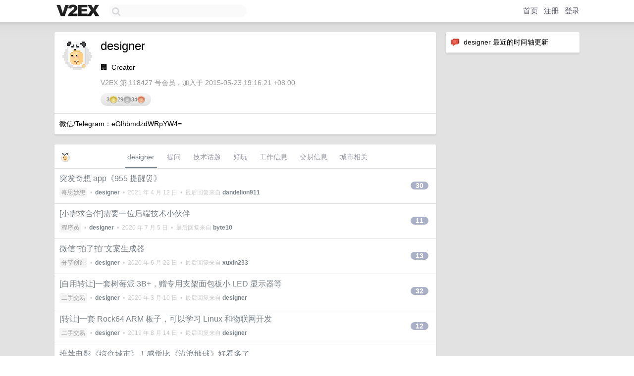

--- FILE ---
content_type: text/html; charset=UTF-8
request_url: https://s.v2ex.com/member/designer
body_size: 6849
content:
<!DOCTYPE html>
<html lang="zh-CN">
<head>
    <meta name="Content-Type" content="text/html;charset=utf-8">
    <meta name="Referrer" content="unsafe-url">
    <meta content="True" name="HandheldFriendly">
    
    <meta name="theme-color" content="#ffffff">
    
    
    <meta name="apple-mobile-web-app-capable" content="yes" />
<meta name="mobile-web-app-capable" content="yes" />
<meta name="detectify-verification" content="d0264f228155c7a1f72c3d91c17ce8fb" />
<meta name="p:domain_verify" content="b87e3b55b409494aab88c1610b05a5f0"/>
<meta name="alexaVerifyID" content="OFc8dmwZo7ttU4UCnDh1rKDtLlY" />
<meta name="baidu-site-verification" content="D00WizvYyr" />
<meta name="msvalidate.01" content="D9B08FEA08E3DA402BF07ABAB61D77DE" />
<meta property="wb:webmaster" content="f2f4cb229bda06a4" />
<meta name="google-site-verification" content="LM_cJR94XJIqcYJeOCscGVMWdaRUvmyz6cVOqkFplaU" />
<meta name="wwads-cn-verify" content="c8ffe9a587b126f152ed3d89a146b445" />
<script type="text/javascript" src="https://cdn.wwads.cn/js/makemoney.js" async></script>
<script async src="https://pagead2.googlesyndication.com/pagead/js/adsbygoogle.js?client=ca-pub-5060390720525238"
     crossorigin="anonymous"></script>
    
    <title>V2EX › designer</title>
    <link rel="dns-prefetch" href="https://static.v2ex.com/" />
<link rel="dns-prefetch" href="https://cdn.v2ex.com/" />
<link rel="dns-prefetch" href="https://i.v2ex.co/" />
<link rel="dns-prefetch" href="https://www.google-analytics.com/" />    
    <style>
        body {
            min-width: 820px;
            font-family: "Helvetica Neue", "Luxi Sans", "Segoe UI", "Hiragino Sans GB", "Microsoft Yahei", sans-serif, "Apple Logo";
        }
    </style>
    <link rel="stylesheet" type="text/css" media="screen" href="/assets/c5cbeb747d47558e3043308a6db51d2046fbbcae-combo.css?t=1769362200">
    
    <script>
        const SITE_NIGHT = 0;
    </script>
    <link rel="stylesheet" href="/static/css/vendor/tomorrow.css?v=3c006808236080a5d98ba4e64b8f323f" type="text/css">
    
    <link rel="icon" sizes="192x192" href="/static/icon-192.png">
    <link rel="apple-touch-icon" sizes="180x180" href="/static/apple-touch-icon-180.png?v=91e795b8b5d9e2cbf2d886c3d4b7d63c">
    
    <link rel="shortcut icon" href="https://cdn.v2ex.com/avatar/af99/e804/118427_large.png?m=1544355223" type="image/png">
    
    
    <link rel="manifest" href="/manifest.webmanifest">
    <script>
        const LANG = 'zhcn';
        const FEATURES = ['search', 'favorite-nodes-sort'];
    </script>
    <script src="/assets/e018fd2b900d7499242ac6e8286c94e0e0cc8e0d-combo.js?t=1769362200" defer></script>
    <meta name="description" content="designer&#39;s profile on V2EX">
    
    <link rel="alternate" type="application/atom+xml" href="/feed/member/designer.xml">
    
    
    <link rel="canonical" href="https://www.v2ex.com/member/designer">
    
    

<script>
	document.addEventListener("DOMContentLoaded", function(event) {
		protectTraffic();

        tippy('[title]', {
        placement: 'bottom',
        arrow: true,
        arrowTransform: 'translateY(-2px)'
        });

        

        const topicLinks = document.getElementsByClassName('topic-link');
const moreLinks = document.getElementsByClassName('count_livid');
const orangeLinks = document.getElementsByClassName('count_orange');
// merge non-duplicate arrays
const links = Array.from(new Set([...topicLinks, ...moreLinks, ...orangeLinks]));
for (link in links) {
    let aLink = links[link];
    if (aLink === undefined) {
        continue;
    }
    if (!aLink.hasAttribute || !aLink.hasAttribute('href')) {
        continue;
    }
    let href = aLink.getAttribute('href');
    if (href && href.startsWith('/t/')) {
        // href is something like "/t/1234#reply567"
        const topicID = href.split('/')[2].split('#')[0];
        const key = "tp" + topicID;
        const value = lscache.get(key);
        if (value) {
            const anchor = href.split('#')[1];
            const newHref = "/t/" + topicID + "?p=" + value + "#" + anchor;
            aLink.setAttribute('href', newHref);
            console.log("Set p for topic " + topicID + " to " + value + ": " + newHref);
        }
    }
}
	});
</script>
<script type="text/javascript">
function format(tpl) {
    var index = 1, items = arguments;
    return (tpl || '').replace(/{(\w*)}/g, function(match, p1) {
        return items[index++] || p1 || match;
    });
}
function loadCSS(url, callback) {
    return $('<link type="text/css" rel="stylesheet"/>')
        .attr({ href: url })
        .on('load', callback)
        .appendTo(document.head);
}
function lazyGist(element) {
    var $btn = $(element);
    var $self = $(element).parent();
    var $link = $self.find('a');
    $btn.prop('disabled', 'disabled').text('Loading...');
    $.getJSON(format('{}.json?callback=?', $link.prop('href').replace($link.prop('hash'), '')))
        .done(function(data) {
            loadCSS(data.stylesheet, function() {
                $self.replaceWith(data.div);
                $('.gist .gist-file .gist-meta a').filter(function() { return this.href === $link.prop('href'); }).parents('.gist-file').siblings().remove();
            });
        })
        .fail(function() { $self.replaceWith($('<a>').attr('href', url).text(url)); });
}
</script>

    
</head>
<body>
    


    
    <div id="Top">
        <div class="content">
            <div class="site-nav">
                <a href="/" name="top" title="way to explore"><div id="Logo"></div></a>
                <div id="search-container">
                    <input id="search" type="text" maxlength="128" autocomplete="off" tabindex="1">
                    <div id="search-result" class="box"></div>
                </div>
                <div class="tools" >
                
                    <a href="/" class="top">首页</a>
                    <a href="/signup" class="top">注册</a>
                    <a href="/signin" class="top">登录</a>
                
                </div>
            </div>
        </div>
    </div>
    
    <div id="Wrapper">
        <div class="content">
            
            <div id="Leftbar"></div>
            <div id="Rightbar">
                <div class="sep20"></div>
                






<div class="box">
    <div class="cell"><img src="/static/img/neue_comment.png" width="18" align="absmiddle" /> &nbsp;designer 最近的时间轴更新</div>
    <div id="statuses">
        
    </div>
</div>
<div class="sep20"></div>






            </div>
            <div id="Main">
                <div class="sep20"></div>
                
<div class="box">
    <div class="cell">
    <table cellpadding="0" cellspacing="0" border="0" width="100%">
        <tr>
            <td width="73" valign="top" align="center"><img src="https://cdn.v2ex.com/avatar/af99/e804/118427_large.png?m=1544355223" class="avatar" border="0" align="default" alt="designer" data-uid="118427" /><div class="sep10"></div></td>
            <td width="10"></td>
            <td width="auto" valign="top" align="left">
                <div class="fr">
                
                
                </div>
                <h1 style="margin-bottom: 5px;">designer</h1>
                
                <span class="bigger"></span>
                
                <div class="sep10"></div>
                <span>🏢&nbsp; <strong></strong> Creator</span>
                
                <div class="sep10"></div>
                <span class="gray">V2EX 第 118427 号会员，加入于 2015-05-23 19:16:21 +08:00
                
                
                </span>
                <div class="sep10"></div><div class="balance_area" style="">3 <img src="/static/img/gold@2x.png" height="16" alt="G" border="0" /> 29 <img src="/static/img/silver@2x.png" height="16" alt="S" border="0" /> 34 <img src="/static/img/bronze@2x.png" height="16" alt="B" border="0" /></div>
            </td>
        </tr>
    </table>
    <div class="sep5"></div>
</div>
    
    
    
    
    <div class="cell">
        微信/Telegram：eGlhbmdzdWRpYW4=
    </div>
    
    
    
</div>
<div class="sep20"></div>
<div class="box">
    <div class="cell_tabs flex-one-row">
        <div>
        <img src="https://cdn.v2ex.com/avatar/af99/e804/118427_normal.png?m=1544355223" width="24" style="border-radius: 24px; margin-top: -2px;" border="0" />
        </div>
        <div style="flex: 1;"><a href="/member/designer" class="cell_tab_current">designer</a><a href="/member/designer/qna" class="cell_tab">提问</a><a href="/member/designer/tech" class="cell_tab">技术话题</a><a href="/member/designer/play" class="cell_tab">好玩</a><a href="/member/designer/jobs" class="cell_tab">工作信息</a><a href="/member/designer/deals" class="cell_tab">交易信息</a><a href="/member/designer/city" class="cell_tab">城市相关</a></div>
    </div>
    
    











<div class="cell item" style="">
    <table cellpadding="0" cellspacing="0" border="0" width="100%">
        <tr>
            
            <td width="auto" valign="middle"><span class="item_title"><a href="/t/768227#reply30" class="topic-link" id="topic-link-768227">突发奇想 app《955 提醒⏰》</a></span>
            <div class="sep5"></div>
            <span class="topic_info"><div class="votes"></div><a class="node" href="/go/ideas">奇思妙想</a> &nbsp;•&nbsp; <strong><a href="/member/designer">designer</a></strong> &nbsp;•&nbsp; <span title="2021-04-12 12:02:35 +08:00">2021 年 4 月 12 日</span> &nbsp;•&nbsp; 最后回复来自 <strong><a href="/member/dandelion911">dandelion911</a></strong></span>
            </td>
            <td width="70" align="right" valign="middle">
                
                <a href="/t/768227#reply30" class="count_livid">30</a>
                
            </td>
        </tr>
    </table>
</div>














<div class="cell item" style="">
    <table cellpadding="0" cellspacing="0" border="0" width="100%">
        <tr>
            
            <td width="auto" valign="middle"><span class="item_title"><a href="/t/687066#reply11" class="topic-link" id="topic-link-687066">[小需求合作]需要一位后端技术小伙伴</a></span>
            <div class="sep5"></div>
            <span class="topic_info"><div class="votes"></div><a class="node" href="/go/programmer">程序员</a> &nbsp;•&nbsp; <strong><a href="/member/designer">designer</a></strong> &nbsp;•&nbsp; <span title="2020-07-05 09:17:07 +08:00">2020 年 7 月 5 日</span> &nbsp;•&nbsp; 最后回复来自 <strong><a href="/member/byte10">byte10</a></strong></span>
            </td>
            <td width="70" align="right" valign="middle">
                
                <a href="/t/687066#reply11" class="count_livid">11</a>
                
            </td>
        </tr>
    </table>
</div>














<div class="cell item" style="">
    <table cellpadding="0" cellspacing="0" border="0" width="100%">
        <tr>
            
            <td width="auto" valign="middle"><span class="item_title"><a href="/t/683642#reply13" class="topic-link" id="topic-link-683642">微信"拍了拍"文案生成器</a></span>
            <div class="sep5"></div>
            <span class="topic_info"><div class="votes"></div><a class="node" href="/go/create">分享创造</a> &nbsp;•&nbsp; <strong><a href="/member/designer">designer</a></strong> &nbsp;•&nbsp; <span title="2020-06-22 14:31:49 +08:00">2020 年 6 月 22 日</span> &nbsp;•&nbsp; 最后回复来自 <strong><a href="/member/xuxin233">xuxin233</a></strong></span>
            </td>
            <td width="70" align="right" valign="middle">
                
                <a href="/t/683642#reply13" class="count_livid">13</a>
                
            </td>
        </tr>
    </table>
</div>














<div class="cell item" style="">
    <table cellpadding="0" cellspacing="0" border="0" width="100%">
        <tr>
            
            <td width="auto" valign="middle"><span class="item_title"><a href="/t/651139#reply32" class="topic-link" id="topic-link-651139">[自用转让]一套树莓派 3B+，赠专用支架面包板小 LED 显示器等</a></span>
            <div class="sep5"></div>
            <span class="topic_info"><div class="votes"></div><a class="node" href="/go/all4all">二手交易</a> &nbsp;•&nbsp; <strong><a href="/member/designer">designer</a></strong> &nbsp;•&nbsp; <span title="2020-03-10 12:30:35 +08:00">2020 年 3 月 10 日</span> &nbsp;•&nbsp; 最后回复来自 <strong><a href="/member/designer">designer</a></strong></span>
            </td>
            <td width="70" align="right" valign="middle">
                
                <a href="/t/651139#reply32" class="count_livid">32</a>
                
            </td>
        </tr>
    </table>
</div>














<div class="cell item" style="">
    <table cellpadding="0" cellspacing="0" border="0" width="100%">
        <tr>
            
            <td width="auto" valign="middle"><span class="item_title"><a href="/t/562923#reply12" class="topic-link" id="topic-link-562923">[转让]一套 Rock64 ARM 板子，可以学习 Linux 和物联网开发</a></span>
            <div class="sep5"></div>
            <span class="topic_info"><div class="votes"></div><a class="node" href="/go/all4all">二手交易</a> &nbsp;•&nbsp; <strong><a href="/member/designer">designer</a></strong> &nbsp;•&nbsp; <span title="2019-08-14 08:42:49 +08:00">2019 年 8 月 14 日</span> &nbsp;•&nbsp; 最后回复来自 <strong><a href="/member/designer">designer</a></strong></span>
            </td>
            <td width="70" align="right" valign="middle">
                
                <a href="/t/562923#reply12" class="count_livid">12</a>
                
            </td>
        </tr>
    </table>
</div>














<div class="cell item" style="">
    <table cellpadding="0" cellspacing="0" border="0" width="100%">
        <tr>
            
            <td width="auto" valign="middle"><span class="item_title"><a href="/t/536317#reply16" class="topic-link" id="topic-link-536317">推荐电影《掠食城市》！感觉比《流浪地球》好看多了</a></span>
            <div class="sep5"></div>
            <span class="topic_info"><div class="votes"></div><a class="node" href="/go/movie">电影</a> &nbsp;•&nbsp; <strong><a href="/member/designer">designer</a></strong> &nbsp;•&nbsp; <span title="2019-02-20 23:39:06 +08:00">2019 年 2 月 20 日</span> &nbsp;•&nbsp; 最后回复来自 <strong><a href="/member/razios">razios</a></strong></span>
            </td>
            <td width="70" align="right" valign="middle">
                
                <a href="/t/536317#reply16" class="count_livid">16</a>
                
            </td>
        </tr>
    </table>
</div>














<div class="cell item" style="">
    <table cellpadding="0" cellspacing="0" border="0" width="100%">
        <tr>
            
            <td width="auto" valign="middle"><span class="item_title"><a href="/t/515893#reply4" class="topic-link" id="topic-link-515893">2019 New Avatar，还差几天就坚持在线 1000 天！</a></span>
            <div class="sep5"></div>
            <span class="topic_info"><div class="votes"></div><a class="node" href="/go/design">设计</a> &nbsp;•&nbsp; <strong><a href="/member/designer">designer</a></strong> &nbsp;•&nbsp; <span title="2018-12-12 10:53:06 +08:00">2018 年 12 月 12 日</span> &nbsp;•&nbsp; 最后回复来自 <strong><a href="/member/designer">designer</a></strong></span>
            </td>
            <td width="70" align="right" valign="middle">
                
                <a href="/t/515893#reply4" class="count_livid">4</a>
                
            </td>
        </tr>
    </table>
</div>














<div class="cell item" style="">
    <table cellpadding="0" cellspacing="0" border="0" width="100%">
        <tr>
            
            <td width="auto" valign="middle"><span class="item_title"><a href="/t/490616#reply21" class="topic-link" id="topic-link-490616">为什么 Python Logo 是最好看的</a></span>
            <div class="sep5"></div>
            <span class="topic_info"><div class="votes"></div><a class="node" href="/go/ideas">奇思妙想</a> &nbsp;•&nbsp; <strong><a href="/member/designer">designer</a></strong> &nbsp;•&nbsp; <span title="2018-09-21 02:44:45 +08:00">2018 年 9 月 21 日</span> &nbsp;•&nbsp; 最后回复来自 <strong><a href="/member/theedge875">theedge875</a></strong></span>
            </td>
            <td width="70" align="right" valign="middle">
                
                <a href="/t/490616#reply21" class="count_livid">21</a>
                
            </td>
        </tr>
    </table>
</div>














<div class="cell item" style="">
    <table cellpadding="0" cellspacing="0" border="0" width="100%">
        <tr>
            
            <td width="auto" valign="middle"><span class="item_title"><a href="/t/485783#reply3" class="topic-link" id="topic-link-485783">请教几个 关于图灵社区账号问题！</a></span>
            <div class="sep5"></div>
            <span class="topic_info"><div class="votes"></div><a class="node" href="/go/gts">全球工单系统</a> &nbsp;•&nbsp; <strong><a href="/member/designer">designer</a></strong> &nbsp;•&nbsp; <span title="2018-09-03 21:55:21 +08:00">2018 年 9 月 3 日</span> &nbsp;•&nbsp; 最后回复来自 <strong><a href="/member/designer">designer</a></strong></span>
            </td>
            <td width="70" align="right" valign="middle">
                
                <a href="/t/485783#reply3" class="count_livid">3</a>
                
            </td>
        </tr>
    </table>
</div>














<div class="cell item" style="">
    <table cellpadding="0" cellspacing="0" border="0" width="100%">
        <tr>
            
            <td width="auto" valign="middle"><span class="item_title"><a href="/t/475698#reply23" class="topic-link" id="topic-link-475698">[设计分享]有人需要吗，这个 LOGO 送了吧</a></span>
            <div class="sep5"></div>
            <span class="topic_info"><div class="votes"></div><a class="node" href="/go/create">分享创造</a> &nbsp;•&nbsp; <strong><a href="/member/designer">designer</a></strong> &nbsp;•&nbsp; <span title="2019-06-10 18:14:55 +08:00">2019 年 6 月 10 日</span> &nbsp;•&nbsp; 最后回复来自 <strong><a href="/member/sinrys">sinrys</a></strong></span>
            </td>
            <td width="70" align="right" valign="middle">
                
                <a href="/t/475698#reply23" class="count_livid">23</a>
                
            </td>
        </tr>
    </table>
</div>



    
    <div class="inner"><span class="chevron">»</span> <a href="/member/designer/topics">designer 创建的更多主题</a></div>
    
    
</div>
<div class="sep20"></div>
<div class="box">
    <div class="cell"><span class="gray">designer 最近回复了</span></div>
    
    
    <div class="dock_area">
        <table cellpadding="0" cellspacing="0" border="0" width="100%">
            <tr>
                <td style="padding: 10px 15px 8px 15px; font-size: 12px; text-align: left;"><div class="fr"><span class="fade" title="2024-07-13 00:26:01 +08:00">2024 年 7 月 13 日</span> </div><span class="gray">回复了 <a href="/member/married1813101">married1813101</a> 创建的主题 <span class="chevron">›</span> <a href="/go/qna">问与答</a> <span class="chevron">›</span> <a href="/t/1056952#reply8">遇到租客不交租就跑了可以怎样？</a></span></td>
            </tr>
        </table>
    </div>
    <div class="inner">
        <div class="reply_content">不要浪费时间 换下一个租客</div>
    </div>
    
    
    
    <div class="dock_area">
        <table cellpadding="0" cellspacing="0" border="0" width="100%">
            <tr>
                <td style="padding: 10px 15px 8px 15px; font-size: 12px; text-align: left;"><div class="fr"><span class="fade" title="2024-07-07 23:32:23 +08:00">2024 年 7 月 7 日</span> </div><span class="gray">回复了 <a href="/member/liubsyy">liubsyy</a> 创建的主题 <span class="chevron">›</span> <a href="/go/java">Java</a> <span class="chevron">›</span> <a href="/t/1055412#reply13">一键修改 JAR 包内文件： JarEditor 插件详细指南</a></span></td>
            </tr>
        </table>
    </div>
    <div class="inner">
        <div class="reply_content">想起了以前诺基亚手机玩 java 游戏，修改 QQ jar class 文件</div>
    </div>
    
    
    
    
    
    <div class="dock_area">
        <table cellpadding="0" cellspacing="0" border="0" width="100%">
            <tr>
                <td style="padding: 10px 15px 8px 15px; font-size: 12px; text-align: left;"><div class="fr"><span class="fade" title="2024-02-29 19:15:05 +08:00">2024 年 2 月 29 日</span> </div><span class="gray">回复了 <a href="/member/OV0">OV0</a> 创建的主题 <span class="chevron">›</span> <a href="/go/promotions">推广</a> <span class="chevron">›</span> <a href="/t/1019526#reply6">汉化网站</a></span></td>
            </tr>
        </table>
    </div>
    <div class="inner">
        <div class="reply_content">冒昧问下，不是很多浏览器自带翻译功能吗？！<br />其次 你这样直接汉化，全盘搬别人网站内容不会涉嫌拿走别人成果（知识产权）……</div>
    </div>
    
    
    
    <div class="dock_area">
        <table cellpadding="0" cellspacing="0" border="0" width="100%">
            <tr>
                <td style="padding: 10px 15px 8px 15px; font-size: 12px; text-align: left;"><div class="fr"><span class="fade" title="2021-10-31 16:20:00 +08:00">2021 年 10 月 31 日</span> </div><span class="gray">回复了 <a href="/member/gromit1337">gromit1337</a> 创建的主题 <span class="chevron">›</span> <a href="/go/movie">电影</a> <span class="chevron">›</span> <a href="/t/811829#reply125">觉得沙丘不好看</a></span></td>
            </tr>
        </table>
    </div>
    <div class="inner">
        <div class="reply_content">觉得沙丘好看！</div>
    </div>
    
    
    
    
    
    <div class="dock_area">
        <table cellpadding="0" cellspacing="0" border="0" width="100%">
            <tr>
                <td style="padding: 10px 15px 8px 15px; font-size: 12px; text-align: left;"><div class="fr"><span class="fade" title="2021-05-07 12:33:37 +08:00">2021 年 5 月 7 日</span> </div><span class="gray">回复了 <a href="/member/Livid">Livid</a> 创建的主题 <span class="chevron">›</span> <a href="/go/vscode">Visual Studio Code</a> <span class="chevron">›</span> <a href="/t/775399#reply84">VSCode 的这个叫做 Solarized Light 的配色主题很有 Notion 的感觉</a></span></td>
            </tr>
        </table>
    </div>
    <div class="inner">
        <div class="reply_content">如果 VScode 开启 自定义上传皮肤主题 就变得很好玩了</div>
    </div>
    
    
    
    <div class="dock_area">
        <table cellpadding="0" cellspacing="0" border="0" width="100%">
            <tr>
                <td style="padding: 10px 15px 8px 15px; font-size: 12px; text-align: left;"><div class="fr"><span class="fade" title="2021-04-06 13:35:37 +08:00">2021 年 4 月 6 日</span> </div><span class="gray">回复了 <a href="/member/ReinerShir">ReinerShir</a> 创建的主题 <span class="chevron">›</span> <a href="/go/zhihu">知乎</a> <span class="chevron">›</span> <a href="/t/768282#reply93">清明三天人都废了，如何扩大自己的社交圈？</a></span></td>
            </tr>
        </table>
    </div>
    <div class="inner">
        <div class="reply_content">@<a href="/member/GeekSuPro">GeekSuPro</a> 求带</div>
    </div>
    
    
    
    <div class="dock_area">
        <table cellpadding="0" cellspacing="0" border="0" width="100%">
            <tr>
                <td style="padding: 10px 15px 8px 15px; font-size: 12px; text-align: left;"><div class="fr"><span class="fade" title="2021-04-06 13:35:08 +08:00">2021 年 4 月 6 日</span> </div><span class="gray">回复了 <a href="/member/ReinerShir">ReinerShir</a> 创建的主题 <span class="chevron">›</span> <a href="/go/zhihu">知乎</a> <span class="chevron">›</span> <a href="/t/768282#reply93">清明三天人都废了，如何扩大自己的社交圈？</a></span></td>
            </tr>
        </table>
    </div>
    <div class="inner">
        <div class="reply_content">广场舞跳起来</div>
    </div>
    
    
    
    <div class="dock_area">
        <table cellpadding="0" cellspacing="0" border="0" width="100%">
            <tr>
                <td style="padding: 10px 15px 8px 15px; font-size: 12px; text-align: left;"><div class="fr"><span class="fade" title="2021-04-06 13:16:50 +08:00">2021 年 4 月 6 日</span> </div><span class="gray">回复了 <a href="/member/dr3am">dr3am</a> 创建的主题 <span class="chevron">›</span> <a href="/go/promotions">推广</a> <span class="chevron">›</span> <a href="/t/768266#reply165">求 V 友帮起个品牌名字，一旦采用，可以给个百元小红包 ，哈哈，</a></span></td>
            </tr>
        </table>
    </div>
    <div class="cell">
        <div class="reply_content">to jun<br />金 ？ 盔甲 ？保护盾？龟壳= 金龟子 ？<br />原谅我</div>
    </div>
    
    
    
    <div class="inner"><span class="chevron">»</span> <a href="/member/designer/replies">designer 创建的更多回复</a></div>
    
</div>

            </div>
            
            
        </div>
        <div class="c"></div>
        <div class="sep20"></div>
    </div>
    <div id="Bottom">
        <div class="content">
            <div class="inner">
                <div class="sep10"></div>
                    <div class="fr">
                        <a href="https://www.digitalocean.com/?refcode=1b51f1a7651d" target="_blank"><div id="DigitalOcean"></div></a>
                    </div>
                    <strong><a href="/about" class="dark" target="_self">关于</a> &nbsp; <span class="snow">·</span> &nbsp; <a href="/help" class="dark" target="_self">帮助文档</a> &nbsp; <span class="snow">·</span> &nbsp; <a href="/pro/about" class="dark" target="_self">自助推广系统</a> &nbsp; <span class="snow">·</span> &nbsp; <a href="https://blog.v2ex.com/" class="dark" target="_blank">博客</a> &nbsp; <span class="snow">·</span> &nbsp; <a href="/help/api" class="dark" target="_self">API</a> &nbsp; <span class="snow">·</span> &nbsp; <a href="/faq" class="dark" target="_self">FAQ</a> &nbsp; <span class="snow">·</span> &nbsp; <a href="/solana" class="dark" target="_self">Solana</a> &nbsp; <span class="snow">·</span> &nbsp; 1114 人在线</strong> &nbsp; <span class="fade">最高记录 6679</span> &nbsp; <span class="snow">·</span> &nbsp; <a href="/select/language" class="f11"><img src="/static/img/language.png?v=6a5cfa731dc71a3769f6daace6784739" width="16" align="absmiddle" id="ico-select-language" /> &nbsp; Select Language</a>
                    <div class="sep20"></div>
                    创意工作者们的社区
                    <div class="sep5"></div>
                    World is powered by solitude
                    <div class="sep20"></div>
                    <span class="small fade">VERSION: 3.9.8.5 · 33ms · <a href="/worldclock#utc">UTC 17:39</a> · <a href="/worldclock#pvg">PVG 01:39</a> · <a href="/worldclock#lax">LAX 09:39</a> · <a href="/worldclock#jfk">JFK 12:39</a><br />♥ Do have faith in what you're doing.</span>
                <div class="sep10"></div>
            </div>
        </div>
    </div>

    

    

    
    <script src="/b/i/5JVSU1PdX8UsfIESeBPEsyBoChNkxxRGUTgPIiZQgdRU5nl-C9YK4bYe0HUuUK_tPy4IpPrFx7O5cXqmsCuk7IV_z7_oSvoVPmteaVLqiusDe5eG_YYJdyUDcziGZUD_WVTSOVqXOvHY85gST06eeyArYRHz_xzKRQQ0mcwEFbA="></script>
    

    
    <script>
      (function(i,s,o,g,r,a,m){i['GoogleAnalyticsObject']=r;i[r]=i[r]||function(){
      (i[r].q=i[r].q||[]).push(arguments)},i[r].l=1*new Date();a=s.createElement(o),
      m=s.getElementsByTagName(o)[0];a.async=1;a.src=g;m.parentNode.insertBefore(a,m)
      })(window,document,'script','//www.google-analytics.com/analytics.js','ga');

      ga('create', 'UA-11940834-2', 'v2ex.com');
      ga('send', 'pageview');
      
ga('send', 'event', 'Member', 'profile', 'designer');


    </script>
    

    
<button class="scroll-top" data-scroll="up" type="button"><span>❯<span></button>
</body>
</html>

--- FILE ---
content_type: text/html; charset=utf-8
request_url: https://www.google.com/recaptcha/api2/aframe
body_size: 225
content:
<!DOCTYPE HTML><html><head><meta http-equiv="content-type" content="text/html; charset=UTF-8"></head><body><script nonce="eeCK1HgTp5BlUNKGa-zOaw">/** Anti-fraud and anti-abuse applications only. See google.com/recaptcha */ try{var clients={'sodar':'https://pagead2.googlesyndication.com/pagead/sodar?'};window.addEventListener("message",function(a){try{if(a.source===window.parent){var b=JSON.parse(a.data);var c=clients[b['id']];if(c){var d=document.createElement('img');d.src=c+b['params']+'&rc='+(localStorage.getItem("rc::a")?sessionStorage.getItem("rc::b"):"");window.document.body.appendChild(d);sessionStorage.setItem("rc::e",parseInt(sessionStorage.getItem("rc::e")||0)+1);localStorage.setItem("rc::h",'1769362755974');}}}catch(b){}});window.parent.postMessage("_grecaptcha_ready", "*");}catch(b){}</script></body></html>